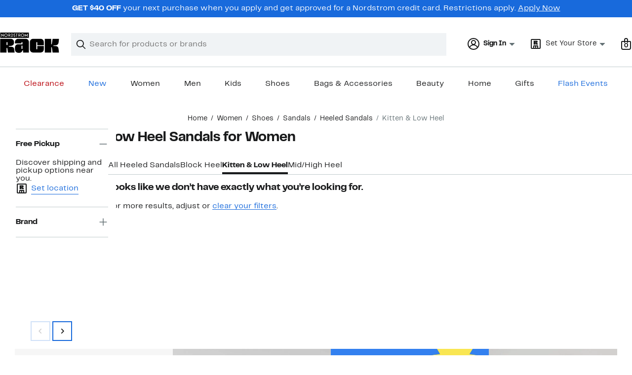

--- FILE ---
content_type: text/css; charset=utf-8
request_url: https://www.nordstromrack.com/static/nordstromrack/res/v3/9602ea3941ea853f.d5.css
body_size: 2956
content:
.m5SHH{container-type:inline-size;container-name:colorSwatches;inline-size:100%;margin-inline:0!important}.LzXAm{display:flex;list-style:none;align-items:center;padding-inline:0;padding-inline:var(--product-inline-padding,0);& :is(a,button){flex:none}}._7cOq{gap:13px}.YylT0{gap:8px;gap:var(--ndls-layout-space-2,8px)}.qEc8i{display:contents}.Polph{justify-content:start}.JKUG7{justify-content:center}.Lwq4f{overflow-x:scroll;scrollbar-width:none;&::-webkit-scrollbar{display:none}--swatch-width:36px;--min-gap:8px;--peek:18px;--padding:var(--product-inline-padding,8px);--min-swatch-width:calc(var(--swatch-width) + var(--min-gap));--static-width:calc(var(--peek) + var(--padding));--dynamic-width:calc(100cqw - var(--static-width));--remaining-gap:rem(var(--dynamic-width),var(--min-swatch-width));--dynamic-gap:calc(var(--remaining-gap) / var(--max-swatch-count));--gap:calc(var(--min-gap) + var(--dynamic-gap));--max-swatch-count:1;@container (width > 114px){--max-swatch-count:2}@container (width > 158px){--max-swatch-count:3}@container (width > 202px){--max-swatch-count:4}@container (width > 246px){--max-swatch-count:5}@container (width > 290px){--max-swatch-count:6}gap:var(--gap)}.YfxdF{background:inherit;border-radius:50%;display:inline-block;border:3px solid #fff;border:3px solid var(--ndls-color-scale-white);padding:0;box-shadow:0 0 0 1px #dce3e6;box-shadow:0 0 0 1px var(--ndls-color-scale-gray-20);box-sizing:content-box;position:relative;touch-action:manipulation}.YfxdF,.YfxdF:after{width:26px;height:26px}.YfxdF:after{border-radius:50%;border:1px solid rgba(0,0,0,0.1);box-sizing:border-box;content:"";left:0;position:absolute;top:0}.YfxdF:focus,.YfxdF:hover{box-shadow:0 0 0 1px #838d91;box-shadow:0 0 0 1px var(--ndls-color-scale-gray-50)}:not(.navigation-keyboard) .YfxdF:focus{outline:none}.YfxdF.d7_f6{box-shadow:0 0 0 1px #191a1b;box-shadow:0 0 0 1px var(--ndls-color-scale-gray-100)}.PWPtA{--swatch-size:28px;--swatch-target-size:36px;box-sizing:border-box;border-radius:2px;border-radius:var(--ndls-border-radius-20);border:1px solid rgba(25,26,27,0.27);border:1px solid var(--ndls-color-scale-gray-alpha-30);width:var(--swatch-size);aspect-ratio:1/1;margin:calc((var(--swatch-target-size) - var(--swatch-size)) / 2);touch-action:manipulation;outline-offset:2px;outline:2px solid transparent;&:where(.sPHXm){outline-color:#186adc;outline-color:var(--ndls-color-border-selected)}&:hover:not(.sPHXm){outline-color:#c2cbcd;outline-color:var(--ndls-color-border-subtle)}&:active{outline-color:#186adc;outline-color:var(--ndls-color-border-selected)}&:focus-visible{outline-color:#186adc;outline-color:var(--ndls-color-foreground-accent)}}.AuBn_{background:transparent;border:0;display:inline-block;height:20px;aspect-ratio:1/1;line-height:0}.nzLwl path{fill:#647175;fill:var(--ndls-color-foreground-subtle)}.W_uPO path{fill:#191a1b;fill:var(--ndls-color-foreground-default)}.bGmoi{height:24px;font-size:0rem;line-height:1;position:relative;white-space:nowrap;z-index:0}.e1p4k{padding:0 30px}.bZ7bT{overflow:hidden;width:100%;height:24px;z-index:1}.bZ7bT,.jrYS2{position:absolute}.jrYS2{background-repeat:no-repeat;background-position:0 -24px;padding:0;list-style:none;top:2px;left:2px;transition:left 400ms ease;margin:0 0 0 2px}.GG1LD{background:inherit;display:inline-block}.GG1LD+.GG1LD{margin-left:16px}.Onmit{z-index:3}.UuZC7{--swatch-size:20px;--swatch-target-size:28px;--arrow-background-size:30px;height:var(--swatch-target-size);font-size:0rem;line-height:1;position:relative;white-space:nowrap;z-index:0}.AazOO{padding:0 var(--arrow-background-size)}.M0_qr{overflow:hidden;width:100%;height:var(--swatch-target-size);z-index:1}.beCgD,.M0_qr{position:absolute}.beCgD{display:flex;gap:8px;margin:0;padding:0;list-style:none;transition:left 400ms ease}.pBhlF{z-index:3}.xvHAz{background:inherit;border-radius:50%;display:inline-block;border:2px solid #fff;border:2px solid var(--ndls-color-scale-white);padding:0;box-shadow:0 0 0 1px #dce3e6;box-shadow:0 0 0 1px var(--ndls-color-scale-gray-20);box-sizing:content-box;position:relative;touch-action:manipulation}.xvHAz,.xvHAz:after{width:16px;height:16px}.xvHAz:after{border-radius:50%;border:1px solid rgba(0,0,0,0.1);box-sizing:border-box;content:"";left:0;position:absolute;top:0}.xvHAz:focus,.xvHAz:hover{box-shadow:0 0 0 2px #838d91;box-shadow:0 0 0 2px var(--ndls-color-scale-gray-50)}.xvHAz.lMYUD{box-shadow:0 0 0 2px #191a1b;box-shadow:0 0 0 2px var(--ndls-color-scale-gray-100)}:not(.navigation-keyboard) .xvHAz:focus{outline:0}.D2TsF{--swatch-size:20px;--swatch-target-size:28px;box-sizing:border-box;border-radius:2px;border-radius:var(--ndls-border-radius-20);border:1px solid rgba(25,26,27,0.27);border:1px solid var(--ndls-color-scale-gray-alpha-30);width:var(--swatch-size);aspect-ratio:1/1;margin:calc((var(--swatch-target-size) - var(--swatch-size)) / 2);touch-action:manipulation;outline-offset:2px;outline:2px solid transparent;&:where(.on4Lf){outline-color:#186adc;outline-color:var(--ndls-color-border-selected)}&:hover:not(.on4Lf){outline-color:#c2cbcd;outline-color:var(--ndls-color-border-subtle)}&:active{outline-color:#186adc;outline-color:var(--ndls-color-border-selected)}&:focus-visible{outline-color:#186adc;outline-color:var(--ndls-color-foreground-accent)}}.LcUz6{background-color:transparent;border:0;box-shadow:none;color:#647175;color:var(--ndls-color-foreground-subtle);margin:0;padding:0;position:absolute;text-decoration:none;top:50%;touch-action:manipulation;transform:translateY(-50%)}.LcUz6.ccbn9{cursor:default}.LcUz6.ccbn9:focus:before,.LcUz6.ccbn9:hover:before{background-color:transparent}.LcUz6:before{content:"";height:30px;width:30px;position:absolute;border-radius:50%;top:-5px}.LcUz6:hover:before{background-color:#f0f3f5;background-color:var(--ndls-color-background-subtle)}.fuydy{right:0}.fuydy:before{right:-5px}.Eb8XE{left:0}.Eb8XE:before{left:-5px}.JhRj7{position:relative}.JhRj7 path{fill:#647175;fill:var(--ndls-color-foreground-subtle)}.LcUz6:hover .JhRj7 path{fill:#191a1b;fill:var(--ndls-color-foreground-default)}.LcUz6.ccbn9 .JhRj7 path{fill:#a4afb2;fill:var(--ndls-color-foreground-disabled)}:not(.navigation-keyboard) .LcUz6:focus{outline:0}.UDYjU.UKMdh{font-weight:700}.UDYjU.gDMPl{font-style:italic}.UDYjU.fCvGJ{color:#186adc;color:var(--ndls-color-action-primary-resting)}.UDYjU.tuEN6{color:#191a1b;color:var(--ndls-color-foreground-default)}.UDYjU.BRpR6{color:#647175;color:var(--ndls-color-foreground-subtle)}.UDYjU.rJxNU{color:var(--ndls-color-foreground-inverted)}.UDYjU.apvPh{color:#ceb892;color:var(--ndls-color-brand-nordyclub)}.UDYjU.m7JKn{color:#b80009;color:var(--ndls-color-brand-holiday-red)}.UDYjU.duTPj{color:#024124;color:var(--ndls-color-brand-holiday-green)}.UDYjU.r6dYr{color:#df2247}.UDYjU.agZ7q{color:#4c579f}.UDYjU.ZbYNX{color:#1462a9}.UDYjU.XQVwA{color:#007a76}.UDYjU.RtM9P{color:#368548}.UDYjU .SVkxC{padding:0 2px}.UDYjU .SVkxC._HkV9{background-color:#186adc;background-color:var(--ndls-color-action-primary-resting)}.UDYjU .SVkxC.t_Mkb{background-color:#fbe446;background-color:var(--ndls-color-brand-anniversary)}.UDYjU .SVkxC.Wuk0X{background-color:#000}.UDYjU .SVkxC.tADgl{background-color:#e3e3e3}.UDYjU .SVkxC.NZYky{background-color:#dbe8c6}.UDYjU .uLjNQ{padding:0 3px}.UDYjU .uLjNQ._HkV9{background:linear-gradient(transparent 20%,transparent 0,#186adc 0,#186adc 85%,transparent 0);background:linear-gradient(transparent 20%,transparent 0,var(--ndls-color-action-primary-resting) 0,var(--ndls-color-action-primary-resting) 85%,transparent 0)}.UDYjU .uLjNQ.t_Mkb{background:linear-gradient(transparent 20%,transparent 0,#fbe446 0,#fbe446 85%,transparent 0);background:linear-gradient(transparent 20%,transparent 0,var(--ndls-color-brand-anniversary) 0,var(--ndls-color-brand-anniversary) 85%,transparent 0)}.UDYjU .uLjNQ.Wuk0X{background:linear-gradient(transparent 20%,transparent 0,#000 0,#000 85%,transparent 0)}.UDYjU .uLjNQ.tADgl{background:linear-gradient(transparent 20%,transparent 0,#e3e3e3 0,#e3e3e3 85%,transparent 0)}.UDYjU .uLjNQ.NZYky{background:linear-gradient(transparent 20%,transparent 0,#dbe8c6 0,#dbe8c6 85%,transparent 0)}.NMGaP{z-index:0}._iGah,.P9JC8,.tvkl1{z-index:1}.E5Xud{z-index:2}.AFBJb{z-index:3}.p7oMB{z-index:4}.ccuFh,.tmRsy{z-index:5}.NMGaP{position:relative;aspect-ratio:240/368;box-sizing:border-box;overflow:hidden}._iGah,.AFBJb,.P9JC8,.tvkl1{width:100%;position:absolute;top:0;left:0}.P9JC8{aspect-ratio:240/368;object-fit:contain;object-position:center;color:transparent;background-color:#fff;background-color:var(--ndls-color-background-default);filter:brightness(.97)}._iGah{background-color:#f0f3f5;background-color:var(--ndls-color-background-subtle);color:#647175;color:var(--ndls-color-foreground-subtle);display:flex;flex-direction:column;height:100%;justify-content:center;text-align:center}.tvkl1{width:calc(100% + 1px);height:auto}.tvkl1:not(.ho23V){visibility:hidden}.AFBJb,.E5Xud{aspect-ratio:240/368}.E5Xud{top:0;left:0;width:100%}.E5Xud,.h6GvB{position:absolute}.h6GvB{right:0;bottom:0;width:50%;border:1px solid #c2cbcd;border:1px solid var(--ndls-color-border-subtle);box-sizing:border-box}.tmRsy{bottom:12px;left:24px;right:24px;width:calc(100% - 48px)}.ccuFh,.tmRsy{position:absolute}.ccuFh{right:8px;top:8px;width:38px;height:38px}.GYMqT{position:absolute;bottom:8px;left:8px;z-index:5}.VQHJ5{border:0;padding:0;outline:0;touch-action:manipulation}.v2DNa{background-color:transparent;position:absolute;bottom:10px;right:10px;height:24px}.nRF5K{position:relative;line-height:14px;margin:0;background-color:#dce3e6;background-color:var(--ndls-color-scale-gray-20);border-top:2px solid #fff;border-top:2px solid var(--ndls-color-scale-white);text-shadow:none;text-transform:uppercase;width:100%}.navigation-keyboard .nRF5K:focus,.navigation-mouse .nRF5K:hover{background-color:#647175;background-color:var(--ndls-color-scale-gray-60);color:#fff;color:var(--ndls-color-foreground-inverse)}.nRF5K.VQHJ5:active{background-color:#dce3e6;background-color:var(--ndls-color-scale-gray-20)}.psaSN{container-type:size;container-name:quick-view-button;display:flex;justify-content:center;align-items:center;gap:8px;box-sizing:border-box;margin:0;padding:0;height:3em;min-width:100px;opacity:0.9;background-color:#fff;background-color:var(--ndls-color-action-secondary-resting);border:2px solid #186adc;border:2px solid var(--ndls-color-action-primary-resting);border-radius:4px;font-weight:700;font-weight:var(--ndls-text-header-desktop-medium-weight);color:#191a1b;color:var(--ndls-color-foreground-default)}.psaSN:hover{background-color:#f0f3f5;background-color:var(--ndls-color-action-secondary-hover)}.psaSN:focus{background-color:#dce3e6;background-color:var(--ndls-color-action-secondary-pressed)}.KBiDc path{fill:#191a1b;fill:var(--ndls-color-foreground-default)}@container quick-view-button (width < 150px){.KBiDc{display:none}}.oFi8B{container-type:inline-size;container-name:heart-button;display:flex;justify-content:center;align-items:center;flex-direction:row-reverse;gap:8px;box-sizing:border-box;margin:0;padding:8px;background-color:#fff;background-color:var(--ndls-color-background-default);border:1px solid #c2cbcd;border:1px solid var(--ndls-color-border-subtle);border-radius:50%}.kKGYj{font-weight:400;font-size:inherit}.kKGYj.Y_bWb{text-transform:uppercase;font-weight:700}.B5hzf{position:relative;overflow:hidden;aspect-ratio:240/368;z-index:4;border:none}.B5hzf,.jV2BB{margin:0;padding:0}.jV2BB{display:flex;overflow-x:scroll;scroll-snap-type:x mandatory;scroll-behavior:smooth;-webkit-overflow-scrolling:touch;scrollbar-width:none;-ms-overflow-style:none;width:100%;height:100%;z-index:10;box-sizing:border-box;gap:1px}.uwMXV{scroll-snap-align:start;scroll-snap-stop:always;flex:0 0 100%;display:flex;justify-content:center;align-items:center}.m0JDy{width:100%;height:100%;display:block;object-fit:contain;object-position:center;padding:0;margin:0;box-sizing:border-box;background-color:#fff;background-color:var(--ndls-color-background-default);filter:brightness(.97);color:transparent}.WMFwh{border:none;cursor:pointer;display:flex;align-items:center;justify-content:center;padding:0;position:absolute;top:50%;transform:translateY(-50%);z-index:10;background:hsla(0,0%,100%,0.5);border-radius:2px;width:22px;height:22px;opacity:0;transition:opacity 0.2s ease;pointer-events:auto}.aFzco{left:8px}.g3mo2{right:8px}.B5hzf:hover .WMFwh{opacity:1;pointer-events:auto}.ggFM0{position:absolute;bottom:0px;left:0;right:0;transform:none;display:flex;justify-content:space-between;height:2px;width:100%;z-index:11;background-color:#f0f3f5;background-color:var(--ndls-color-background-subtle);transition:opacity 0.2s ease}.J__Ei{opacity:0}.gEBHJ{opacity:1}.VjtOa{height:2px;border-radius:2px;transition:background-color 0.2s ease;flex:1;margin:0 1px}.YOTXx{background-color:#191a1b;background-color:var(--ndls-color-foreground-default)}.B5hzf:hover .J__Ei,.B5hzf:hover .WMFwh{opacity:1;pointer-events:auto}.cZ36q{pointer-events:auto;color:inherit;text-decoration:none;outline:none;border:none;background:none;display:block;width:100%;height:100%}.HjP4i{padding:5px}span.NvApG{font-size:inherit;line-height:inherit;color:#191a1b;color:var(--ndls-color-foreground-default)}.mnIbN{color:#d82508!important;color:var(--ndls-color-foreground-critical)!important;font-weight:700}.J9EPP{display:flex;flex-wrap:wrap;align-items:baseline;gap:0 8px}.ssrGK{display:block}@supports (gap:0 8px){.J9EPP>div{margin-right:0}}.vlvbK{text-align:end;justify-content:end}.T0jpS{text-align:start;justify-content:start}.OvVv7{text-align:center;justify-content:center}.LHpEy{color:#000;font-weight:700}.J1KKB{flex:none;transform:translateY(2px)}